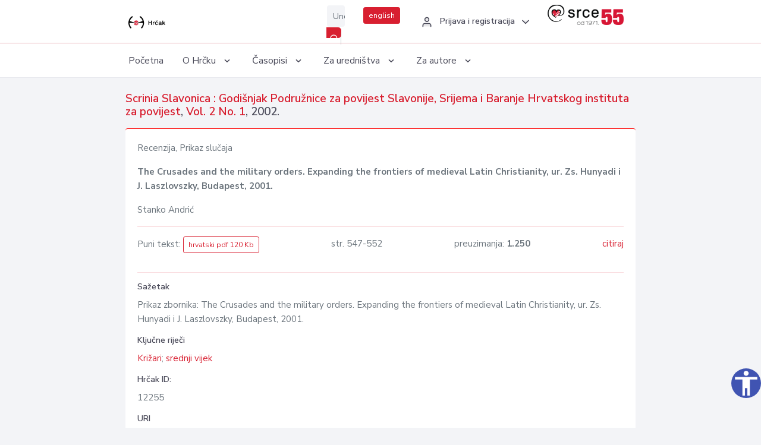

--- FILE ---
content_type: text/css
request_url: https://hrcak.srce.hr/javno/assets/libs/jats/transform/hrcak/hrcak.css
body_size: 1879
content:
/*  Stylesheet for NLM/NCBI  Journal Publishing 3.0 Preview HTML
    January 2009

    ~~~~~~~~~~~~~~
    National Center for Biotechnology Information (NCBI)
    National Library of Medicine (NLM)
    ~~~~~~~~~~~~~~
    
This work is in the public domain and may be reproduced, published or 
otherwise used without the permission of the National Library of Medicine (NLM).

We request only that the NLM is cited as the source of the work.

Although all reasonable efforts have been taken to ensure the accuracy and 
reliability of the software and data, the NLM and the U.S. Government  do 
not and cannot warrant the performance or results that may be obtained  by
using this software or data. The NLM and the U.S. Government disclaim all 
warranties, express or implied, including warranties of performance, 
merchantability or fitness for any particular purpose.

*/


/* --------------- Page setup ------------------------ */

/* page and text defaults */

#jats-content body { margin-left: 8%;
     margin-right: 8%;
     background-color: #f8f8f8 }


#jats-content div > *:first-child { margin-top:0em }

#jats-content div { margin-top: 0.5em }

#jats-content div.front, #jats-content div.footer { }

#jats-content .back, #jats-content .body { font-family: serif }

#jats-content div.metadata { font-family: sans-serif }
#jats-content div.centered { text-align: center }

#jats-content div.table { display: table }
#jats-content div.metadata.table { width: 100% }
#jats-content div.row { display: table-row }
#jats-content div.cell { display: table-cell; padding-left: 0.25em; padding-right: 0.25em }

#jats-content div.metadata div.cell {
    vertical-align: top }

#jats-content div.two-column div.cell {
    width: 50% }

#jats-content div.one-column div.cell.spanning { width: 100% }

#jats-content div.metadata-group { margin-top: 0.5em;
  font-size: 75% }

#jats-content div.metadata-group > p, #jats-content div.metadata-group > div { margin-top: 0.5em }

#jats-content div.metadata-area * { margin: 0em }

#jats-content div.metadata-chunk { margin-left: 1em }

#jats-content div.branding { text-align: center }

#jats-content div.document-title-notes {
   text-align: center;
   width: 60%;
   margin-left: auto;
   margin-right: auto
   }

#jats-content div.footnote { font-size: 90% }

/* rules */
#jats-content hr.part-rule {
    border: thin solid black;
    width: 50%;
    margin-top: 1em;
    margin-bottom: 1em;
    }

#jats-content hr.section-rule {
    border: thin dotted black;
    width: 50%;
    margin-top: 1em;
    margin-bottom: 1em;
    }

/* superior numbers that are cross-references */
#jats-content .xref {
    color: red;
    }
    
/* generated text */     
#jats-content .generated { color: gray; }

#jats-content .warning, #jats-content tex-math {
    font-size:80%; font-family: sans-serif }

#jats-content .warning {
    color: red }

#jats-content .tex-math { color: green }

#jats-content .data {
    color: black;
    }

#jats-content .formula {
    font-family: sans-serif;
    font-size: 90% }
    
/* --------------- Titling levels -------------------- */


#jats-content h1, #jats-content h2, #jats-content h3, #jats-content h4, #jats-content h5, #jats-content h6 {
   display: block;
   margin-top: 0em;
   margin-bottom: 0.5em;
   font-family: helvetica, sans-serif;
   font-weight: bold;
   color: midnightblue;
  }
/* titling level 1: document title */
#jats-content .document-title {
   text-align: center;
   }

/* callout titles appear in a left column (table cell)
   opposite what they head */
#jats-content .callout-title { text-align: right;
  margin-top: 0.5em;
  margin-right: 1em;
  font-size: 140% }
  


#jats-content div.section, #jats-content div.back-section {
  margin-top: 1em; margin-bottom: 0.5em }

#jats-content div.panel { background-color: white;
  font-size: 90%;
  border: thin solid black;
  padding-left: 0.5em; padding-right: 0.5em;
  padding-top: 0.5em; padding-bottom: 0.5em;
  margin-top: 0.5em; margin-bottom: 0.5em }

#jats-content div.blockquote { font-size: 90%;
  margin-left: 1em; margin-right: 1em;
  margin-top: 0.5em; margin-bottom: 0.5em }

#jats-content div.caption {
  margin-top: 0.5em; margin-bottom: 0.5em }

#jats-content div.speech {
  margin-left: 1em; margin-right: 1em;
  margin-top: 0.5em; margin-bottom: 0.5em }

#jats-content div.verse-group {
  margin-left: 1em;
  margin-top: 0.5em; margin-bottom: 0.5em }

#jats-content div.verse-group div.verse-group {
  margin-left: 1em;
  margin-top: 0em; margin-bottom: 0em }

#jats-content div.note { margin-top: 0em; margin-left: 1em;
  font-size: 85% }

#jats-content .ref-label { margin-top: 0em; vertical-align: top }

#jats-content .ref-content { margin-top: 0em; padding-left: 0.25em }

#jats-content h5.label { margin-top: 0em; margin-bottom: 0em }

#jats-content p { margin-top: 0.5em; margin-bottom: 0em }

#jats-content p.first { margin-top: 0em }

#jats-content p.verse-line, #jats-content p.citation { margin-top: 0em; margin-bottom: 0em; margin-left: 2em; text-indent: -2em }

#jats-content p.address-line { margin-top: 0em; margin-bottom: 0em; margin-left: 2em }

#jats-content ul, #jats-content ol { margin-top: 0.5em }

#jats-content li { margin-top: 0.5em; margin-bottom: 0em }
#jats-content li > p { margin-top: 0.2em; margin-bottom: 0em  }

#jats-content div.def-list { border-spacing: 0.25em }

#jats-content div.def-list div.cell { vertical-align: top;
  border-bottom: thin solid black;
  padding-bottom: 0.5em }

#jats-content div.def-list div.def-list-head {
  text-align: left }

/* text decoration */
#jats-content .label { font-weight: bold; font-family: sans-serif; font-size: 80% }

#jats-content .monospace {
	font-family: monospace;
	}

#jats-content .overline{
	text-decoration: overline;
	}
 
#jats-content a       { text-decoration: none }
#jats-content a:hover { text-decoration: underline }

/* ---------------- End ------------------------------ */

/* HRCAK CUSTOM */
#jats-content img {
	display: block;
	margin: auto;
	padding: 0 10%;
	max-width: 100%;
	width: auto;
}

#jats-content .footer {
	padding: 0;
	position: relative;
}

#jats-content div.panel {
	font-size: 100%;
	text-align: center;
	border: 0;
	padding: 1.3em 0;
}

#jats-content table {
	margin: 0 auto;
}

#jats-content table td {
	padding: 0.3em;
}

#jats-content h5.label {
	font-size: 1.2em;
}

#jats-content div.metadata-group {
  font-size: 100% 
}

#jats-content #article-front div.metadata.table .cell { 
	display: block; 
	width: 100%;  
}

#jats-content #article-front div.metadata.two-column.table {
	margin-bottom: 0;
}

#jats-content .callout-title { 
	text-align: left;
}

#jats-content table {
	max-width: 99%;
}

#jats-content * {
	font-family: "Nunito Sans", sans-serif;
}